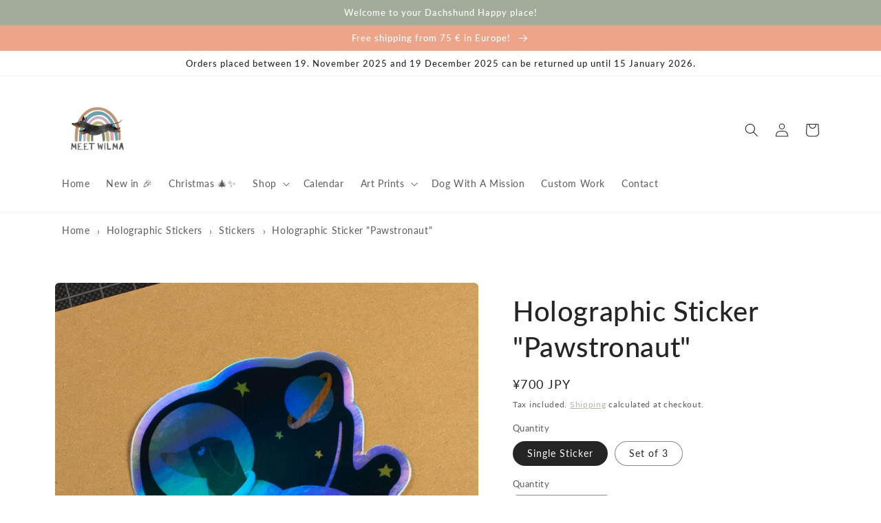

--- FILE ---
content_type: text/css
request_url: https://meetwilma.com/cdn/shop/t/8/assets/component-loading-overlay.css?v=167310470843593579841668323935
body_size: -447
content:
.loading-overlay{position:absolute;z-index:1;width:1.8rem}@media screen and (max-width: 749px){.loading-overlay{top:0;right:0}}@media screen and (min-width: 750px){.loading-overlay{left:0}}.loading-overlay__spinner{width:1.8rem;display:inline-block}.spinner{animation:rotator 1.4s linear infinite}@keyframes rotator{0%{transform:rotate(0)}to{transform:rotate(270deg)}}.path{stroke-dasharray:280;stroke-dashoffset:0;transform-origin:center;stroke:rgb(var(--color-foreground));animation:dash 1.4s ease-in-out infinite}@media screen and (forced-colors: active){.path{stroke:CanvasText}}@keyframes dash{0%{stroke-dashoffset:280}50%{stroke-dashoffset:75;transform:rotate(135deg)}to{stroke-dashoffset:280;transform:rotate(450deg)}}.loading-overlay:not(.hidden)+.cart-item__price-wrapper,.loading-overlay:not(.hidden)~cart-remove-button{opacity:50%}.loading-overlay:not(.hidden)~cart-remove-button{pointer-events:none;cursor:default}
/*# sourceMappingURL=/cdn/shop/t/8/assets/component-loading-overlay.css.map?v=167310470843593579841668323935 */
